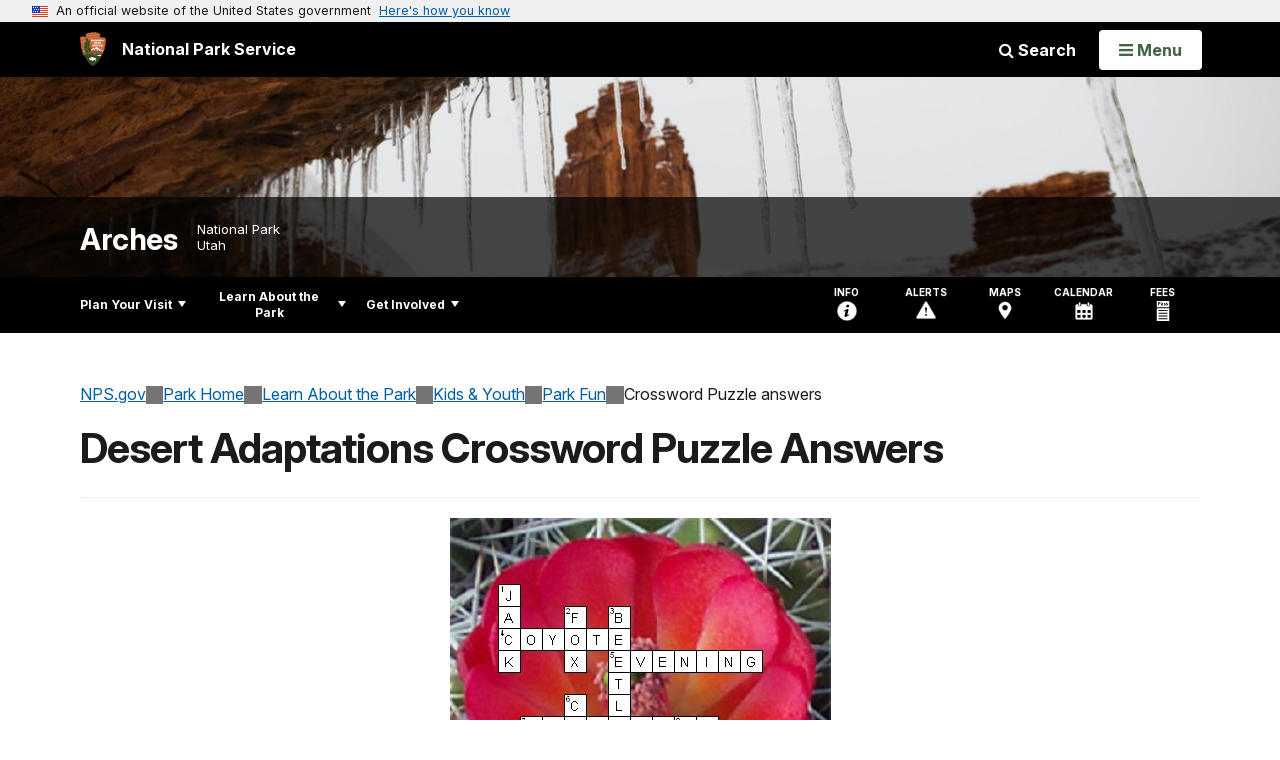

--- FILE ---
content_type: text/html;charset=UTF-8
request_url: https://www.nps.gov/customcf/nps_nav/site_json.cfm?rootsubsiteid=/arch
body_size: 3092
content:
{"p":[{"t":"Park Home","u":"/index.htm"},{"p":[{"p":[{"t":"Make Your Reservation","u":"/planyourvisit/timed-entry-reservation.htm"},{"t":"Entrance Fees & Passes","u":"/planyourvisit/timed-entry-fees-and-passes.htm"},{"p":[{"c":"isHidden","t":"2022 Timed Entry Pilot Report Findings","u":"/planyourvisit/2022-timed-entry-pilot-report-findings.htm"}],"c":"has-sub","t":"Frequently Asked Questions","u":"/planyourvisit/timed-entry-faq.htm"}],"c":"has-sub","t":"Arches National Park Timed Entry","u":"/planyourvisit/timed-entry-pilot.htm"},{"p":[{"p":[{"c":"isHidden","t":"Visiting in Winter","u":"/planyourvisit/winter.htm"}],"c":"has-sub","t":"Operating Hours & Seasons","u":"/planyourvisit/hours.htm"},{"p":[{"c":"isHidden","t":"Entrance Fee Waivers","u":"/planyourvisit/waivers.htm"}],"c":"has-sub","t":"Fees & Passes","u":"/planyourvisit/fees.htm"},{"t":"Current Conditions","u":"/planyourvisit/conditions.htm"},{"p":[{"t":"Filming & Still Photography","u":"/planyourvisit/filming.htm"},{"t":"First Amendment Events","u":"/planyourvisit/firstamendment.htm"},{"t":"Scattering Ashes","u":"/planyourvisit/memorialization.htm"},{"t":"Special Events","u":"/planyourvisit/specialevents.htm"},{"t":"Weddings","u":"/planyourvisit/weddings.htm"}],"c":"has-sub","t":"Permits & Reservations","u":"/planyourvisit/permitsandreservations.htm"},{"t":"Weather","u":"/planyourvisit/weather.htm"},{"t":"Pets","u":"/planyourvisit/pets.htm"},{"t":"Goods & Services","u":"/planyourvisit/goodsandservices.htm"}],"c":"has-sub","t":"Basic Information","u":"/planyourvisit/basicinfo.htm"},{"p":[{"t":"Maps","u":"/planyourvisit/maps.htm"},{"t":"Parking","u":"/planyourvisit/parking.htm"},{"t":"Traffic Tips","u":"/planyourvisit/traffic.htm"}],"c":"has-sub","t":"Directions & Transportation","u":"/planyourvisit/directions.htm"},{"p":[{"t":"Physical / Mobility","u":"/planyourvisit/physical-mobility.htm"},{"t":"Deaf / Hearing Loss","u":"/planyourvisit/hearingimpaired.htm"},{"t":"Audio Brochure","u":"/planyourvisit/audio-brochure.htm"}],"c":"has-sub","t":"Accessibility","u":"/planyourvisit/accessibility.htm"},{"p":[{"t":"Camping","u":"/planyourvisit/camping.htm"}],"c":"has-sub","t":"Eating & Sleeping","u":"/planyourvisit/eatingsleeping.htm"},{"p":[{"t":"Auto Touring","u":"/planyourvisit/driving.htm"},{"t":"Backpacking","u":"/planyourvisit/backpacking.htm"},{"t":"Bicycling","u":"/planyourvisit/biking.htm"},{"p":[{"c":"isHidden","t":"Access & Egress","u":"/planyourvisit/accessegress.htm"}],"c":"has-sub","t":"Canyoneering","u":"/planyourvisit/canyoneer.htm"},{"t":"Commercial Tours","u":"/planyourvisit/commercialtours.htm"},{"p":[{"c":"isHidden","t":"Fiery Furnace","u":"/planyourvisit/fiery-furnace-permit.htm"}],"c":"has-sub","t":"Hiking","u":"/planyourvisit/hiking.htm"},{"t":"Horseback Riding","u":"/planyourvisit/horsebackriding.htm"},{"t":"Photography","u":"/planyourvisit/photography.htm"},{"p":[{"t":"Fiery Furnace Hikes","u":"/planyourvisit/fiery-furnace-hike.htm"}],"c":"has-sub","t":"Ranger-led Programs","u":"/planyourvisit/programs.htm"},{"t":"Rock Climbing","u":"/planyourvisit/rockclimbing.htm"},{"t":"Stargazing","u":"/planyourvisit/stargazing.htm"}],"c":"has-sub","t":"Things To Do","u":"/planyourvisit/things2do.htm"},{"t":"Trip Ideas","u":"/planyourvisit/itineraries.htm"},{"t":"Calendar","u":"/planyourvisit/calendar.htm"},{"p":[{"c":"isHidden","t":"Bears","u":"/planyourvisit/bears.htm"}],"c":"has-sub","t":"Safety","u":"/planyourvisit/safety.htm"},{"p":[{"t":"Visitor Centers","u":"/planyourvisit/visitorcenters.htm"},{"t":"Viewpoints","u":"/planyourvisit/viewpoints.htm"},{"t":"Courthouse Towers","u":"/planyourvisit/courthouse-towers.htm"},{"t":"Balanced Rock","u":"/planyourvisit/balancedrock.htm"},{"t":"The Windows Section","u":"/planyourvisit/the-windows.htm"},{"t":"Delicate Arch","u":"/planyourvisit/delicate-arch.htm"},{"t":"Devils Garden","u":"/planyourvisit/devils-garden.htm"}],"c":"has-sub","t":"Places To Go","u":"/planyourvisit/placestogo.htm"},{"p":[{"t":"Leave No Trace","u":"/planyourvisit/leave-no-trace.htm"},{"t":"Graffiti-Free Zone","u":"/planyourvisit/graffiti.htm"}],"c":"has-sub","t":"Park Regulations","u":"/planyourvisit/regulations.htm"},{"t":"Publications","u":"/planyourvisit/publications.htm"}],"c":"has-sub","t":"Plan Your Visit","u":"/planyourvisit/index.htm"},{"p":[{"p":[{"t":"Park Newspaper","u":"/learn/news/newspaper.htm"},{"t":"News Releases","u":"/learn/news/newsreleases.htm"},{"t":"Social Media","u":"/learn/news/socialmedia.htm"}],"c":"has-sub","t":"News","u":"/learn/news/index.htm"},{"p":[{"t":"Audio","u":"/learn/photosmultimedia/tinyforests.htm"},{"p":[{"t":"Fiery Furnace Videos","u":"/learn/photosmultimedia/ffvideo.htm"},{"t":"Geology of Arches","u":"/learn/photosmultimedia/geologyvideo.htm"},{"t":"Learning Rocks!","u":"/learn/photosmultimedia/learning-rocks.htm"},{"t":"Minute Out In It","u":"/learn/photosmultimedia/minute-out-in-it.htm"},{"t":"Ranger Minutes","u":"/learn/photosmultimedia/ranger-minute.htm"},{"t":"Secrets of Red Rock","u":"/learn/photosmultimedia/secretsofredrock.htm"}],"c":"has-sub","t":"Video","u":"/learn/photosmultimedia/multimedia.htm"},{"t":"Arches 360","u":"/learn/photosmultimedia/panorama.htm"},{"p":[{"t":"Community Artists","u":"/learn/photosmultimedia/caip-galleries.htm"},{"t":"Geology","u":"/learn/photosmultimedia/gallery-geology.htm"},{"t":"Human History","u":"/learn/photosmultimedia/gallery-history.htm"},{"t":"Then and Now","u":"/learn/photosmultimedia/then-and-now.htm"}],"c":"has-sub","t":"Photo Gallery","u":"/learn/photosmultimedia/photogallery.htm"},{"t":"Webcams","u":"/learn/photosmultimedia/webcams.htm"}],"c":"has-sub","t":"Photos & Multimedia","u":"/learn/photosmultimedia/index.htm"},{"p":[{"p":[{"t":"American Indians","u":"/learn/historyculture/native-americans.htm"},{"t":"Traders & Settlers","u":"/learn/historyculture/traders-and-settlers.htm"},{"t":"Park Founders","u":"/learn/historyculture/founders.htm"},{"t":"CCC","u":"/learn/historyculture/ccc.htm"},{"t":"Edward Abbey","u":"/learn/historyculture/edward-abbey.htm"},{"t":"Arch Hunters","u":"/learn/historyculture/arch-hunters.htm"}],"c":"has-sub","t":"People","u":"/learn/historyculture/people.htm"},{"p":[{"c":"isHidden","t":"Courthouse Wash Panel","u":"/learn/historyculture/courthouse-wash.htm"}],"c":"has-sub","t":"Places","u":"/learn/historyculture/places.htm"},{"t":"Archives","u":"/learn/historyculture/archives.htm"},{"t":"Museum Collections","u":"/learn/historyculture/museum.htm"}],"c":"has-sub","t":"History & Culture","u":"/learn/historyculture/index.htm"},{"p":[{"p":[{"t":"Amphibians","u":"/learn/nature/amphibians.htm"},{"p":[{"t":"Raven","u":"/learn/nature/ravens.htm"},{"t":"Peregrine Falcon","u":"/learn/nature/peregrine.htm"}],"c":"has-sub","t":"Birds","u":"/learn/nature/birds.htm"},{"p":[{"t":"Bighorn Sheep","u":"/learn/nature/bighornsheep.htm"}],"c":"has-sub","t":"Mammals","u":"/learn/nature/mammals.htm"},{"t":"Reptiles","u":"/learn/nature/reptiles.htm"}],"c":"has-sub","t":"Animals","u":"/learn/nature/animals.htm"},{"p":[{"t":"Cacti / Desert Succulents","u":"/learn/nature/cacti.htm"},{"t":"Grasses","u":"/learn/nature/grasses.htm"},{"t":"Mosses and Liverworts","u":"/learn/nature/mossesandliverworts.htm"},{"t":"Trees and Shrubs","u":"/learn/nature/treesandshrubs.htm"},{"p":[{"t":"List of Common Names","u":"/learn/nature/commonnames1.htm"},{"t":"Glossary","u":"/learn/nature/flower-glossary.htm"},{"t":"References","u":"/learn/nature/wildflower-reference.htm"},{"c":"isHidden","t":"Brown Flowers","u":"/learn/nature/brown.htm"},{"c":"isHidden","t":"Orange Flowers","u":"/learn/nature/orange.htm"},{"c":"isHidden","t":"Green Flowers","u":"/learn/nature/green.htm"},{"c":"isHidden","t":"Red Flowers","u":"/learn/nature/red.htm"}],"c":"has-sub","t":"Wildflowers","u":"/learn/nature/wildflowers.htm"}],"c":"has-sub","t":"Plants","u":"/learn/nature/plants.htm"},{"p":[{"t":"Disturbed Lands","u":"/learn/nature/disturbedlands.htm"},{"p":[{"t":"FAQ","u":"/learn/nature/dark-sky-park-faq.htm"}],"c":"has-sub","t":"Lightscape / Night Sky","u":"/learn/nature/lightscape.htm"},{"p":[{"t":"Cheatgrass","u":"/learn/nature/cheatgrass.htm"},{"t":"Tamarisk","u":"/learn/nature/tamarisk.htm"}],"c":"has-sub","t":"Nonnative Species","u":"/learn/nature/nonnativespecies.htm"}],"c":"has-sub","t":"Environmental Factors","u":"/learn/nature/environmentalfactors.htm"},{"t":"Other Life Forms","u":"/learn/nature/otherlifeforms.htm"},{"t":"Deserts","u":"/learn/nature/deserts.htm"},{"p":[{"t":"Arches","u":"/learn/nature/arches.htm"},{"t":"Rock Strata","u":"/learn/nature/rock-strata.htm"}],"c":"has-sub","t":"Geology","u":"/learn/nature/geologicformations.htm"},{"t":"Species Lists","u":"/learn/nature/species-lists.htm"}],"c":"has-sub","t":"Nature","u":"/learn/nature/index.htm"},{"p":[{"t":"Obtaining a Scientific Research Permit","u":"/learn/obtaining-a-scientific-research-permit.htm"},{"t":"Inventory & Monitoring","u":"/learn/nature/inventoryandmonitoring.htm"}],"c":"has-sub","t":"Science & Research","u":"/learn/research.htm"},{"p":[{"t":"Ranger-led Field Trips","u":"/learn/education/ranger-led.htm"},{"t":"Self-Guided Field Trips","u":"/learn/education/self-guided.htm"},{"t":"On-Request Programming","u":"/learn/education/requests.htm"}],"c":"has-sub","t":"Education","u":"/learn/education/index.htm"},{"p":[{"c":"isHidden","t":"Arches Junior Web Ranger","u":"/learn/kidsyouth/jrwebranger.htm"},{"t":"Student Information","u":"/learn/kidsyouth/studentinfo.htm"},{"t":"Junior Ranger","u":"/learn/kidsyouth/junior-ranger.htm"},{"p":[{"t":"Caring for Parks","u":"/learn/kidsyouth/careforpark1.htm"},{"c":"isHidden","t":"Caring for Parks page 2","u":"/learn/kidsyouth/careforpark_1.htm"},{"c":"isHidden","t":"Caring for Parks page 3","u":"/learn/kidsyouth/careforpark2.htm"},{"c":"isHidden","t":"Caring for Parks page 4","u":"/learn/kidsyouth/careforpark_2.htm"},{"t":"Coloring Pages","u":"/learn/kidsyouth/coloringpages.htm"},{"t":"Crossword Puzzle","u":"/learn/kidsyouth/desertadaptations.htm"},{"c":"isHidden","t":"Crossword Puzzle answers","u":"/learn/kidsyouth/desertadaptationsanswers.htm"}],"c":"has-sub","t":"Park Fun","u":"/learn/kidsyouth/parkfun.htm"}],"c":"has-sub","t":"Kids & Youth","u":"/learn/kidsyouth/index.htm"},{"t":"Wilderness","u":"/learn/wilderness.htm"},{"p":[{"t":"Our Staff & Offices","u":"/learn/management/staffandoffices.htm"},{"p":[{"c":"isHidden","t":"Activities on Arches Determination","u":"/learn/management/determination-arches.htm"},{"c":"isHidden","t":"Directive H2","u":"/learn/management/h2.htm"},{"c":"isHidden","t":"Directive N1","u":"/learn/management/n1.htm"},{"c":"isHidden","t":"Four-Wheel Drive Determination","u":"/learn/management/determination-4wd.htm"},{"t":"Superintendent's Compendium","u":"/learn/management/compendium.htm"},{"c":"isHidden","t":"Unmanned Aircraft Determination","u":"/learn/management/determination-drones.htm"}],"c":"has-sub","t":"Laws & Policies","u":"/learn/management/lawsandpolicies.htm"},{"t":"Foundation Document","u":"/learn/management/foundation-document.htm"},{"t":"Your Dollars At Work","u":"/learn/management/yourdollarsatwork.htm"},{"c":"isHidden","t":"Presidential Proclamation April 1929","u":"/learn/management/presidential-proclamation-1875.htm"}],"c":"has-sub","t":"Management","u":"/learn/management/index.htm"},{"t":"Park Store","u":"/learn/bookstore.htm"}],"c":"has-sub","t":"Learn About the Park","u":"/learn/index.htm"},{"p":[{"p":[{"p":[{"c":"isHidden","t":"How to Apply","u":"/getinvolved/capapplication.htm"},{"c":"isHidden","t":"FAQ","u":"/getinvolved/programfaqs.htm"},{"c":"isHidden","t":"A Day in The Life","u":"/getinvolved/cap_dayinthelife.htm"},{"c":"isHidden","t":"2019 CAIP Antonio Savarese","u":"/getinvolved/2019artist.htm"},{"c":"isHidden","t":"2018 CAIP Janet Buckingham","u":"/getinvolved/2018artist.htm"},{"c":"isHidden","t":"2017 CAIP Anthony Lott","u":"/getinvolved/2017artist.htm"},{"c":"isHidden","t":"2016 CAIP Madeline Logowitz","u":"/getinvolved/2016artist.htm"},{"c":"isHidden","t":"2015 CAIP Katrina Lund","u":"/getinvolved/2015artist.htm"},{"c":"isHidden","t":"2014 CAIP Serena Suplee","u":"/getinvolved/2014artist.htm"},{"c":"isHidden","t":"2013 CAIP Sarah Hamingson","u":"/getinvolved/2013artist.htm"},{"c":"isHidden","t":"2012 CAIP Logan Hansen","u":"/getinvolved/2012artist.htm"},{"c":"isHidden","t":"2011 CAIP Kathy Cooney","u":"/getinvolved/2011artist.htm"},{"c":"isHidden","t":"2010 CAIP Pete Apicella","u":"/getinvolved/2010artist.htm"},{"c":"isHidden","t":"2009 CAIP Chad Niehaus","u":"/getinvolved/2009artist.htm"}],"c":"has-sub","t":"Community Artist Program","u":"/getinvolved/communityartist.htm"}],"c":"has-sub","t":"Arts at Arches","u":"/getinvolved/arts.htm"},{"t":"Partners","u":"/getinvolved/partners.htm"},{"t":"Donate","u":"/getinvolved/donate.htm"},{"t":"Volunteer","u":"/getinvolved/volunteer.htm"},{"t":"Work With Us","u":"/getinvolved/workwithus.htm"},{"t":"Do Business With Us","u":"/getinvolved/dobusinesswithus.htm"},{"p":[{"p":[{"p":[{"t":"Infographics","u":"/getinvolved/tcmp-meeting.htm"}],"c":"has-sub","t":"Traffic Congestion Management Plan","u":"/getinvolved/tcmp.htm"}],"c":"has-sub","t":"Transportation","u":"/getinvolved/transportation.htm"}],"c":"has-sub","t":"Planning","u":"/getinvolved/planning.htm"}],"c":"has-sub","t":"Get Involved","u":"/getinvolved/index.htm"}],"r":"/arch","nt":"Explore This Park"}